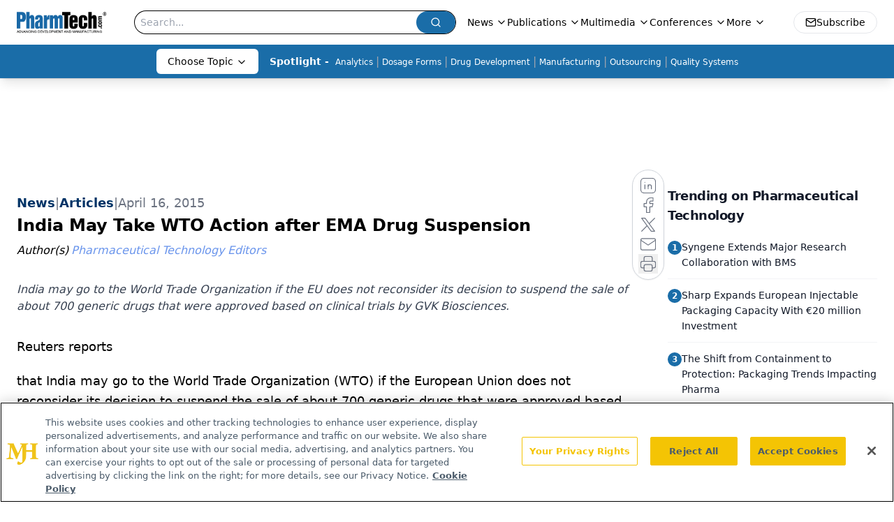

--- FILE ---
content_type: text/html; charset=utf-8
request_url: https://www.google.com/recaptcha/api2/aframe
body_size: 184
content:
<!DOCTYPE HTML><html><head><meta http-equiv="content-type" content="text/html; charset=UTF-8"></head><body><script nonce="d7DAPVFtcFoSGkHQcZxZrQ">/** Anti-fraud and anti-abuse applications only. See google.com/recaptcha */ try{var clients={'sodar':'https://pagead2.googlesyndication.com/pagead/sodar?'};window.addEventListener("message",function(a){try{if(a.source===window.parent){var b=JSON.parse(a.data);var c=clients[b['id']];if(c){var d=document.createElement('img');d.src=c+b['params']+'&rc='+(localStorage.getItem("rc::a")?sessionStorage.getItem("rc::b"):"");window.document.body.appendChild(d);sessionStorage.setItem("rc::e",parseInt(sessionStorage.getItem("rc::e")||0)+1);localStorage.setItem("rc::h",'1768964515398');}}}catch(b){}});window.parent.postMessage("_grecaptcha_ready", "*");}catch(b){}</script></body></html>